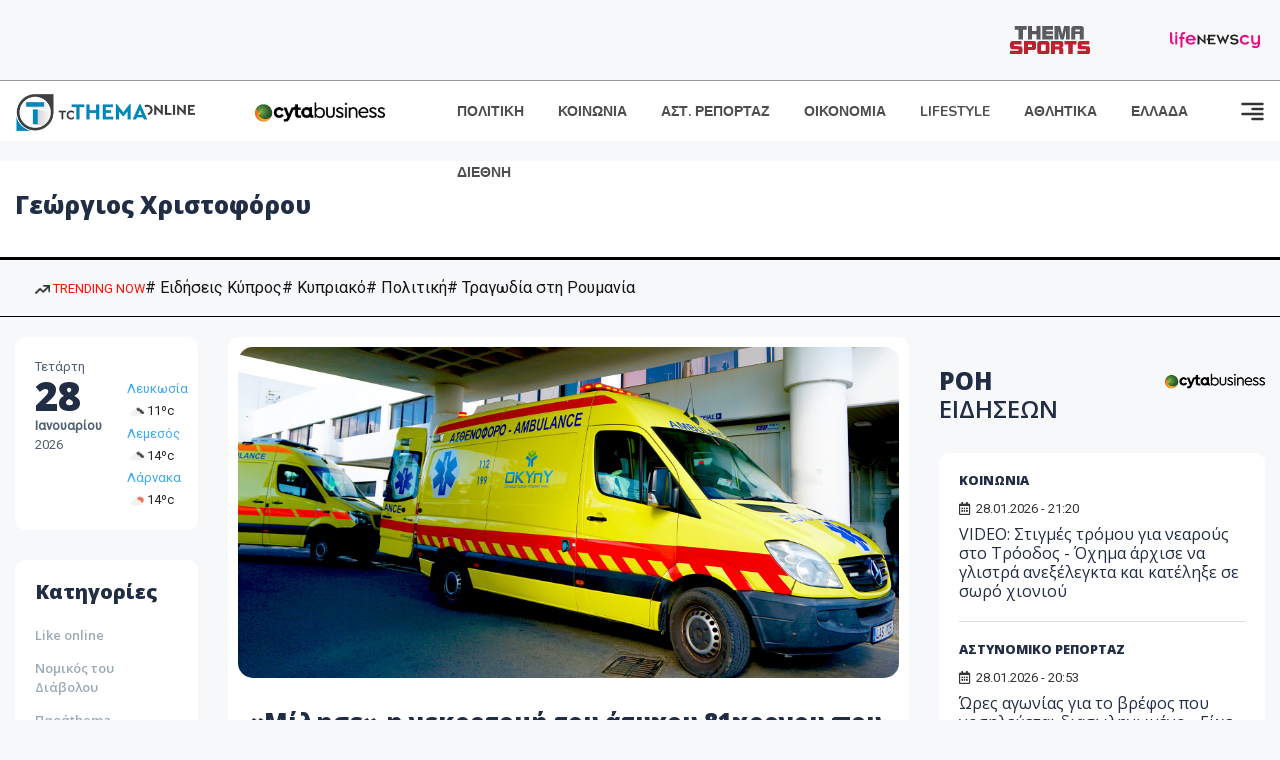

--- FILE ---
content_type: text/html; charset=utf-8
request_url: https://www.tothemaonline.com/Tag/?s=%CE%93%CE%B5%CF%8E%CF%81%CE%B3%CE%B9%CE%BF%CF%82%20%CE%A7%CF%81%CE%B9%CF%83%CF%84%CE%BF%CF%86%CF%8C%CF%81%CE%BF%CF%85
body_size: 12516
content:

<!DOCTYPE html>

<html lang="el">
<head>
    <!-- Meta Data -->
    <meta charset="UTF-8">
    <meta http-equiv="X-UA-Compatible" content="IE=edge">
    <meta name="viewport" content="width=device-width, initial-scale=1">
    
    <title>Ειδήσεις Κύπρος - To Thema Online</title>

    <meta name="referrer" content="always" />
    <meta name="apple-mobile-web-app-capable" content="yes">
    <meta content="index, follow, max-image-preview:large" name="robots" />
    <meta name="rating" content="General" />
    <meta name="copyright" content="&copy; 2026 tothemaonline.com" />

    <!-- Favicon -->
    <link rel="shortcut icon" type="image/x-icon" href="/favicon.ico?v=1">

    <!-- Dependency Stylesheet -->
    <link rel="stylesheet" href="/assets/css/style.css?v=129" />
    <link rel="stylesheet" href="/assets/css/widgets.css?v=4" />
    <link rel="stylesheet" href="/assets/css/color.css?v=2" />
    <link rel="stylesheet" href="/assets/css/responsive.css?v=1" />

    <link rel="apple-touch-icon" sizes="180x180" href="/img/apple-touch-icon.png" />
    <link rel="icon" type="image/png" sizes="32x32" href="/img/favicon-32x32.png" />
    <link rel="icon" type="image/png" sizes="16x16" href="/img/favicon-16x16.png" />
    <link rel="manifest" href="/site.webmanifest">
    <link rel="mask-icon" href="/img/safari-pinned-tab.svg" color="#2b5797" />
    <meta name="msapplication-TileColor" content="#2b5797" />
    <meta name="theme-color" content="#ffffff" />

    <script type="00e34d16bff02efc315a5bbe-text/javascript">
        window.dataLayer = window.dataLayer || [];
        function gtag() { dataLayer.push(arguments); }
        gtag('consent', 'default', {
            'ad_storage': 'granted',
            'ad_user_data': 'granted',
            'ad_personalization': 'granted',
            'analytics_storage': 'granted'
        });
    </script>
    <!-- Google Tag Manager -->
    <script type="00e34d16bff02efc315a5bbe-text/javascript">(function (w, d, s, l, i) {
            w[l] = w[l] || []; w[l].push({
                'gtm.start':
                    new Date().getTime(), event: 'gtm.js'
            }); var f = d.getElementsByTagName(s)[0],
                j = d.createElement(s), dl = l != 'dataLayer' ? '&l=' + l : ''; j.async = true; j.src =
                    'https://www.googletagmanager.com/gtm.js?id=' + i + dl; f.parentNode.insertBefore(j, f);
        })(window, document, 'script', 'dataLayer', 'GTM-TCS4QL4');</script>
    <!-- End Google Tag Manager -->
    <!-- Google group tag (gtag.js) -->
    <script async src="https://www.googletagmanager.com/gtag/js?id=G-J7RS52TMNC" type="00e34d16bff02efc315a5bbe-text/javascript"></script>
    <script type="00e34d16bff02efc315a5bbe-text/javascript">
        window.dataLayer = window.dataLayer || [];
        function gtag() { dataLayer.push(arguments); }
        gtag('js', new Date());

        gtag('config', 'G-J7RS52TMNC');
    </script>
    <!-- Google site tag (gtag.js) -->
    <script async src="https://www.googletagmanager.com/gtag/js?id=G-7ZKH09CT69" type="00e34d16bff02efc315a5bbe-text/javascript"></script>
    <script type="00e34d16bff02efc315a5bbe-text/javascript">
        window.dataLayer = window.dataLayer || [];
        function gtag() { dataLayer.push(arguments); }
        gtag('js', new Date());

        gtag('config', 'G-7ZKH09CT69');
    </script>
    <script data-ad-client="ca-pub-7684646618790582" async src="https://pagead2.googlesyndication.com/pagead/js/adsbygoogle.js" type="00e34d16bff02efc315a5bbe-text/javascript"></script>
    
	<meta property="og:image" content="https://www.tothemaonline.com/img/fb_img.jpg" />
    <meta property="og:description" content="Ειδήσεις από την Κύπρο και τον Κόσμο. Πρωτοσέλιδα, Πολιτική, Κοινωνία, Οικονομία, Γνώμες, Ψυχαγωγία | Tothemaonline"/>
    <meta property="og:url" content="https://www.tothemaonline.com" />
    <meta property="og:site_name" content="tothemaonline.com"/>
    <meta property="og:type" content="website" />
    <script async src="https://securepubads.g.doubleclick.net/tag/js/gpt.js" type="00e34d16bff02efc315a5bbe-text/javascript"></script>
    <script type="00e34d16bff02efc315a5bbe-text/javascript">
      window.googletag = window.googletag || {cmd: []};
      googletag.cmd.push(function () {
        googletag.pubads().collapseEmptyDivs();
        googletag.defineSlot('/94718406/ToThemaOnline/Home_page_728x90_1', [728, 90], 'div-gpt-ad-1663585456835-0').addService(googletag.pubads());
        googletag.defineSlot('/94718406/ToThemaOnline/Home_page_300x250_1', [300, 250], 'div-gpt-ad-1663581263062-0').addService(googletag.pubads());
        //googletag.defineSlot('/94718406/ToThemaOnline/Section_728x90_2', [[300, 250], [728, 90]], 'div-gpt-ad-1663588139432-0').addService(googletag.pubads());
        //googletag.defineSlot('/94718406/ToThemaOnline/Section_728x90_3', [[300, 250], [728, 90]], 'div-gpt-ad-1663588140487-0').addService(googletag.pubads());
        googletag.defineSlot('/94718406/ToThemaOnline/Section_specialformats', [1, 1], 'div-gpt-ad-1635435076592-0').addService(googletag.pubads());
        googletag.pubads().enableSingleRequest();
        
        googletag.enableServices();
      });
    </script>
    <script type="application/ld+json">
        {
            "@context": "http://schema.org",
            "@type": "BreadcrumbList",
            "itemListElement": [
                {
                    "@type": "ListItem",
                    "position": 1,
                    "item": {
                        "@type": "WebSite",
                        "@id": "https://www.tothemaonline.com/",
                        "name": "Αρχική"
                    }
                },
                {
                    "@type": "ListItem",
                    "position": 2,
                        "item": {
                        "@type": "WebPage",
                        "@id": "https://www.tothemaonline.com/Search/?s=Γεώργιος Χριστοφόρου",
                        "name": "Γεώργιος Χριστοφόρου"
                    }
                }    
            ]
        }
    </script>

    <script type="00e34d16bff02efc315a5bbe-text/javascript">
        window.fbAsyncInit = function () {
            FB.init({
                appId: '464103000617648',
                xfbml: true,
                version: 'v12.0'
            });
            FB.AppEvents.logPageView();
        };

        (function (d, s, id) {
            var js, fjs = d.getElementsByTagName(s)[0];
            if (d.getElementById(id)) { return; }
            js = d.createElement(s); js.id = id;
            js.src = "https://connect.facebook.net/en_US/sdk.js";
            fjs.parentNode.insertBefore(js, fjs);
        }(document, 'script', 'facebook-jssdk'));
    </script>
    <link rel="alternate" type="application/rss+xml" title="RSS Feed" href="https://www.tothemaonline.com/Rss" />
    <link rel="canonical" href="https://www.tothemaonline.com/Tag/?s=%CE%93%CE%B5%CF%8E%CF%81%CE%B3%CE%B9%CE%BF%CF%82%20%CE%A7%CF%81%CE%B9%CF%83%CF%84%CE%BF%CF%86%CF%8C%CF%81%CE%BF%CF%85" />
    <script type="application/ld+json">
        { "@context": "https://schema.org", "@type": "WebSite", "url": "https://www.tothemaonline.com/Search", "potentialAction": { "@type": "SearchAction", "target": "https://www.tothemaonline.com/Search?s={search_term}", "query-input": "required name=search_term" } }
    </script>

    <!-- Meta Pixel Code -->
    <script type="00e34d16bff02efc315a5bbe-text/javascript">
        !function(f,b,e,v,n,t,s)
        {if(f.fbq)return;n=f.fbq=function(){n.callMethod?
        n.callMethod.apply(n,arguments):n.queue.push(arguments)};
        if(!f._fbq)f._fbq=n;n.push=n;n.loaded=!0;n.version='2.0';
        n.queue=[];t=b.createElement(e);t.async=!0;
        t.src=v;s=b.getElementsByTagName(e)[0];
        s.parentNode.insertBefore(t,s)}(window, document,'script',
        'https://connect.facebook.net/en_US/fbevents.js');
        fbq('init', '1554741712104155');
        fbq('track', 'PageView');
    </script>
    <noscript><img height="1" width="1" style="display:none" src="https://www.facebook.com/tr?id=1554741712104155&ev=PageView&noscript=1"/></noscript>
    <!-- End Meta Pixel Code -->

    <script src="https://cdn.onesignal.com/sdks/web/v16/OneSignalSDK.page.js" defer type="00e34d16bff02efc315a5bbe-text/javascript"></script>
    <script type="00e34d16bff02efc315a5bbe-text/javascript">
        window.OneSignalDeferred = window.OneSignalDeferred || [];
        OneSignalDeferred.push(async function (OneSignal) {
            await OneSignal.init({
                appId: "a91cee0f-f47f-4ecf-b98e-0fd3654c941d",
                safari_web_id: "web.onesignal.auto.337e82fd-eeda-48f8-8fe5-d2f6dec774c2",
                notifyButton: {
                    enable: true,
                },
            });
        });
    </script>

    <!-- Skins -->
    <script async src="https://securepubads.g.doubleclick.net/tag/js/gpt.js" type="00e34d16bff02efc315a5bbe-text/javascript"></script>
    <script type="00e34d16bff02efc315a5bbe-text/javascript">
        window.googletag = window.googletag || { cmd: [] };
        googletag.cmd.push(function () {
            googletag.defineSlot('/94718406/ToThemaOnline/Generic_Scroll_Ad_300*250', [300, 250], 'div-gpt-ad-1636712763231-0').addService(googletag.pubads());
            googletag.defineSlot('/94718406/ToThemaOnline/Generic_Desktop_Catfish_1000*90', [1000, 90], 'div-gpt-ad-1637248106600-0').addService(googletag.pubads());
            googletag.defineSlot('/94718406/ToThemaOnline/Generic_Mobile_Catfish_300*50', [300, 50], 'div-gpt-ad-1637248229805-0').addService(googletag.pubads());
            googletag.defineSlot('/94718406/ToThemaOnline/Generic_Desktop_Takeover_800x600', [800, 600], 'div-gpt-ad-1713794860682-0').addService(googletag.pubads());
            googletag.defineSlot('/94718406/ToThemaOnline/Generic_Mobile_Takeover_320x480', [320, 480], 'div-gpt-ad-1713794915043-0').addService(googletag.pubads());
            googletag.defineSlot('/94718406/ToThemaOnline/Article_300x100_1', [320, 100], 'div-gpt-ad-1739364299479-0').addService(googletag.pubads());

            googletag.pubads().enableSingleRequest();
            googletag.pubads().collapseEmptyDivs();
            googletag.enableServices();
        });
    </script>
    <script src="https://ajax.googleapis.com/ajax/libs/jquery/3.6.0/jquery.min.js" type="00e34d16bff02efc315a5bbe-text/javascript"></script>
</head>
<body>
    <!-- Google Tag Manager (noscript) -->
    <noscript><iframe src="https://www.googletagmanager.com/ns.html?id=GTM-TCS4QL4" height="0" width="0" style="display:none;visibility:hidden"></iframe></noscript>
    <!-- End Google Tag Manager (noscript) -->

    <div id="fb-root"></div>
    <script async defer crossorigin="anonymous" src="https://connect.facebook.net/en_US/sdk.js#xfbml=1&version=v15.0" nonce="yWfEFvoe" type="00e34d16bff02efc315a5bbe-text/javascript"></script>

    <div class="header_wrap">
        <div class="header_top">
            
            <div class="header_partners">
                <a href="https://themasports.tothemaonline.com/" target="_blank" rel="noopener">
                    <img src="/img/themasports_logo.svg" alt="Themasports">
                </a>
                <a href="https://lifenewscy.com/" target="_blank" rel="noopener">
                    <img src="/img/lifenewscy_logo.svg" alt="lifenewscy">
                </a>
            </div>
        </div>
    </div>

    <div class="main-wrap">
        <!--Offcanvas sidebar-->
        <aside id="sidebar-wrapper" class="custom-scrollbar offcanvas-sidebar position-right">
            <button class="off-canvas-close"><i class="ti-close"></i></button>
            <div class="sidebar-inner">
                <!--Search-->
                <div class="siderbar-widget mb-50 mt-30">
                    <input type="text" class="search_field" id="search_inp_h" placeholder="Αναζήτηση" autocomplete="off" />
                    <span class="search-icon"><i class="ti-search mr-5"></i></span>
                </div>
                <!--lastest post-->
                <div class="sidebar-widget mb-50">
                    <div class="widget-header mb-30">
                        <ul class="side-menu">
                            <li><a href="/Category/politiki">ΠΟΛΙΤΙΚΗ</a></li>
                            <li><a href="/Category/oikonomia">ΟΙΚΟΝΟΜΙΑ</a></li>
                            <li><a href="/Category/astinomiko_reportaz">ΑΣΤΥΝΟΜΙΚΟ ΡΕΠΟΡΤΑΖ</a></li>
                            <li><a href="/Category/koinonia">ΚΟΙΝΩΝΙΑ</a></li>
                            <li><a href="/Category/lifestyle">LIFESTYLE</a></li>
                            <li><a href="/Category/athlitika">ΑΘΛΗΤΙΚΑ</a></li>
                            <li><a href="/Category/ellada">ΕΛΛΑΔΑ</a></li>
                            <li><a href="/Category/diethni">ΔΙΕΘΝΗ</a></li>
                            <li><a href="/Category/anathematismoi">ΑΝΑΘΕΜΑΤΙΣΜΟΙ</a></li>
                            <li><a href="/Category/para-thema">ΠΑΡΑ-ΤΗΕΜΑ</a></li>
                            <li><a href="/Category/ygeia">ΥΓΕΙΑ</a></li>
                            <li><a href="/Category/paraxena">LIKE ONLINE</a></li>
                            <li><a href="/Category/nomikos-tou-diavolou">ΝΟΜΙΚΟΣ ΤΟΥ ΔΙΑΒΟΛΟΥ</a></li>
                            <li><a href="/Category/deltia-typou">ΔΕΛΤΙΑ ΤΥΠΟΥ</a></li>
                        </ul>
                    </div>
                    <div class="post-aside-style-2">
                        <div class="offcanvas-widget footer-widget">
                            <h3 class="offcanvas-widget-title">Στοιχεία Επικοινωνίας</h3>
                            <ul class="contact-info-list widget-list">
                                <li class="widget-list-item">
                                    <i class="fas fa-map-marker-alt list-icon"></i>
                                    Γιάννου Κρανιδιώτη 102, Γραφείο 201, Λατσιά, Λευκωσία
                                </li>
                                <li class="widget-list-item">
                                    <i class="fas fa-phone list-icon"></i>
                                    <a href="tel:+357 22 205865" class="widget-list-link">+357 22 205865</a>
                                </li>
                                <li class="widget-list-item">
                                    <i class="fas fa-fax list-icon"></i>
                                    <a href="tel:+357 22 374613" class="widget-list-link">+357 22 374613</a>
                                </li>
                                <li class="widget-list-item">
                                    <i class="fas fa-envelope list-icon"></i>
                                    <a href="/cdn-cgi/l/email-protection#036a6d656c43776c776b666e626c6d6f6a6d662d606c6e" class="widget-list-link" aria-label="Email"><span class="__cf_email__" data-cfemail="a4cdcac2cbe4d0cbd0ccc1c9c5cbcac8cdcac18ac7cbc9">[email&#160;protected]</span></a>
                                </li>
                            </ul>
                            <ul class="footer-social style-2 gutter-15 mt-30">
                                <li class="social-item">
                                    <a href="https://www.facebook.com/THEMAONLINEcom" class="social-link fb" target="_blank" alt="Facebook" title="Facebook" aria-label="Facebook">
                                        <span style="display: none">Facebook</span>
                                        <i class="fab fa-facebook-f" aria-hidden="true"></i>
                                    </a>
                                </li>
                                <li class="social-item">
                                    <a href="https://twitter.com/tothemaonline" class="social-link tw" target="_blank" alt="Twitter" title="Twitter" aria-label="Twitter">
                                        <span style="display: none">Twitter</span>
                                        <i class="fab fa-twitter" aria-hidden="true"></i>
                                    </a>
                                </li>
                                <li class="social-item">
                                    <a href="https://www.instagram.com/tothemaonline/" class="social-link vm" target="_blank" alt="Instagram" title="Instagram" aria-label="Instagram">
                                        <span style="display: none">Instagram</span>
                                        <i class="fab fa-instagram" aria-hidden="true"></i>
                                    </a>
                                </li>
                                <li class="social-item">
                                    <a href="https://www.youtube.com/channel/UC8-mniCYfd5b_LtTCixI5Qg" class="social-link pn" target="_blank" alt="Youtube" title="Youtube" aria-label="Youtube">
                                        <span style="display: none">Youtube</span>
                                        <i class="fab fa-youtube" aria-hidden="true"></i>
                                    </a>
                                </li>
                            </ul>
                        </div>
                    </div>
                </div>
                
            </div>
        </aside>
        <!-- Main Header -->
        <header class="main-header header-style-2 mb-0">
            <div class="header-bottom header-sticky background-white text-center">
                <div class="scroll-progress gradient-bg-1"></div>
                <div class="container">
                    <div class="row">
                        <div class="col-lg-2 col-md-3">
                            <div class="header-logo d-none d-lg-block">
                                <a href="/">
                                    <img class="logo-img d-inline" src="/img/to_thema_online_logo_footer.png?v=2" alt="Tothemaonline logo">
                                </a>
                            </div>
                            <div class="logo-tablet d-md-inline d-lg-none d-none">
                                <a href="/">
                                    <img class="logo-img d-inline" src="/img/to_thema_online_logo_footer.png?v=2" alt="Tothemaonline logo">
                                </a>
                            </div>
                            <div class="logo-mobile d-block d-md-none">
                                <a href="/">
                                    <img class="logo-img d-inline" src="/img/to_thema_online_logo_footer.png?v=2" alt="Tothemaonline logo">
                                </a>
                                <a href="https://www.cyta.com.cy/business-acronis-backup/el" target="_blank" rel="noopener" style="float: right;position: fixed;top: 0px;left: 210px;">
                                    <img src="/img/Thema Online Website - Sponsorship Website Logo 400x190.png" alt="CYTA logo" width="60">
                                </a>
                            </div>
                        </div>
                        <div class="col-lg-2 deskContent">
                            <a href="https://www.cyta.com.cy/business-acronis-backup/el" target="_blank"  rel="noopener">
                                <img src="/img/Thema Online Website - Sponsorship Website Logo 400x190.png" alt="CYTA logo" width="130" />
                            </a>
                        </div>
                        <div class="col-lg-8 col-md-8 main-header-navigation">
                            <!-- Main-menu -->
                            <div class="main-nav text-left float-lg-left float-md-right">
                                <nav>
                                    <ul class="main-menu d-none d-lg-inline">
                                        <li><a href="/Category/politiki">ΠΟΛΙΤΙΚΗ</a></li>
                                        <li><a href="/Category/koinonia">ΚΟΙΝΩΝΙΑ</a></li>
                                        <li><a href="/Category/astinomiko_reportaz">ΑΣΤ. ΡΕΠΟΡΤΑΖ</a></li>
                                        <li><a href="/Category/oikonomia">ΟΙΚΟΝΟΜΙΑ</a></li>
                                        <li><a href="/Category/lifestyle">LIFESTYLE</a></li>
                                        <li><a href="/Category/athlitika">ΑΘΛΗΤΙΚΑ</a></li>
                                        <li><a href="/Category/ellada">ΕΛΛΑΔΑ</a></li>
                                        <li><a href="/Category/diethni">ΔΙΕΘΝΗ</a></li>
                                    </ul>
                                </nav>
                            </div>
                            <!-- Search -->
                            
                            <!-- Off canvas -->
                            <div class="off-canvas-toggle-cover">
                                <div class="off-canvas-toggle d-inline-block ml-15" id="off-canvas-toggle">
                                    <svg width="25px" height="25px" viewBox="0 0 20 20" xmlns="http://www.w3.org/2000/svg" fill="none">
                                      <path fill="#333333" fill-rule="evenodd" d="M18 5a1 1 0 100-2H2a1 1 0 000 2h16zm0 4a1 1 0 100-2h-8a1 1 0 100 2h8zm1 3a1 1 0 01-1 1H2a1 1 0 110-2h16a1 1 0 011 1zm-1 5a1 1 0 100-2h-8a1 1 0 100 2h8z"/>
                                    </svg>
                                </div>
                            </div>
                        </div>
                    </div>
                </div>
            </div>
        </header>
        <div style="text-align:center;" class="phoneContent mt-100">
            <!-- /94718406/ToThemaOnline/Article_300x100_1 -->
            <div id='div-gpt-ad-1739364299479-0' style='min-width: 320px; min-height: 100px;'>
              <script data-cfasync="false" src="/cdn-cgi/scripts/5c5dd728/cloudflare-static/email-decode.min.js"></script><script type="00e34d16bff02efc315a5bbe-text/javascript">googletag.cmd.push(function () { googletag.display('div-gpt-ad-1739364299479-0'); });</script>
            </div>
        </div>

        
    <!-- /94718406/ToThemaOnline/Home_page_728x90_1 -->
    <div id='div-gpt-ad-1663585456835-0' style='max-width: 728px; max-height: 90px;text-align:center;margin:20px auto;' class="deskContent">
        <script type="cbee12ff41691350e8e6d2be-text/javascript">googletag.cmd.push(function() { googletag.display('div-gpt-ad-1663585456835-0'); });</script>
    </div>
    <main class="position-relative">
        <div class="banner inner-banner mb-0">
            <div class="container">
	            <nav class="rt-breadcrumb-wrap" aria-label="breadcrumb">
		            <ol class="breadcrumb">
			            <li class="breadcrumb-item active" aria-current="page">
				            <h1 class="category-title">
					            Γεώργιος Χριστοφόρου
				            </h1>
			            </li>
		            </ol>
	            </nav>
            </div>
        </div>
        <section class="whats-new-style-1 section-padding" xmlns:myObj="urn:tothemaonline"><div class="topInfo withTags mhidden">
    <div class="container">
      <div class="topInfo__row">
        <div class="tagsCnt">
          <div class="tags">
            <div class="cnt"><a class="trending"><img src="/img/icon-trending-arrow.png" alt="trending now"> TRENDING NOW
								</a><a href="/Tag/?s=%CE%95%CE%B9%CE%B4%CE%AE%CF%83%CE%B5%CE%B9%CF%82 %CE%9A%CF%8D%CF%80%CF%81%CE%BF%CF%82">
										# Ειδήσεις Κύπρος</a><a href="/Tag/?s=%CE%9A%CF%85%CF%80%CF%81%CE%B9%CE%B1%CE%BA%CF%8C">
										# Κυπριακό</a><a href="/Tag/?s=%CE%A0%CE%BF%CE%BB%CE%B9%CF%84%CE%B9%CE%BA%CE%AE">
										# Πολιτική</a><a href="/Tag/?s=%CE%A4%CF%81%CE%B1%CE%B3%CF%89%CE%B4%CE%AF%CE%B1 %CF%83%CF%84%CE%B7 %CE%A1%CE%BF%CF%85%CE%BC%CE%B1%CE%BD%CE%AF%CE%B1">
										# Τραγωδία στη Ρουμανία</a></div>
          </div>
        </div>
      </div>
    </div>
  </div></section>
        <div class="container">    
            <div class="row">                
                <!-- sidebar-left -->
                <div class="col-lg-2 col-md-3 primary-sidebar sticky-sidebar sidebar-left order-2 order-md-1">
                    <!-- Widget Weather -->
                    <div class="sidebar-widget widget-weather border-radius-10 bg-white mb-30">
                        <div class="d-flex">
                            <div class="font-medium">
                                <p>Τετάρτη</p>
                                <h2>28</h2>
                                <p><strong>Ιανουαρίου</strong></p>
                                <p>2026</p>
                            </div>
                            <div class="font-medium ml-10 pt-20">
                                <div id="datetime" class="d-inline-block">
                                    <ul>
                                        <li xmlns:myObj="urn:tothemaonline"><span class="font-small"><a class="text-primary" href="/Tag/?s=%CE%BA%CE%B1%CE%B9%CF%81%CF%8C%CF%82">Λευκωσία</a><br><img src="https://openweathermap.org/img/wn/04d@2x.png" width="20" alt="αραιές νεφώσεις">11ºc
			</span></li>
<li xmlns:myObj="urn:tothemaonline"><span class="font-small"><a class="text-primary" href="/Tag/?s=%CE%BA%CE%B1%CE%B9%CF%81%CF%8C%CF%82">Λεμεσός</a><br><img src="https://openweathermap.org/img/wn/04d@2x.png" width="20" alt="αραιές νεφώσεις">14ºc
			</span></li>
<li xmlns:myObj="urn:tothemaonline"><span class="font-small"><a class="text-primary" href="/Tag/?s=%CE%BA%CE%B1%CE%B9%CF%81%CF%8C%CF%82">Λάρνακα</a><br><img src="https://openweathermap.org/img/wn/02d@2x.png" width="20" alt="ελαφρές νεφώσεις">14ºc
			</span></li>
                                    </ul>
                                </div>
                            </div>
                        </div>
                    </div>
                    <div class="sidebar-widget widget_categories border-radius-10 bg-white mb-30">
                        <div class="widget-header position-relative mb-15">
                            <h5 class="widget-title"><strong>Κατηγορίες</strong></h5>
                        </div>
                        <ul class="font-small text-muted">
                            <li class="cat-item cat-item-2"><a href="/Category/paraxena">Like online</a></li>
                            <li class="cat-item cat-item-3"><a href="/Category/nomikos-tou-diavolou">Νομικός του Διάβολου</a></li>
                            <li class="cat-item cat-item-4"><a href="/Category/para-thema">Παράthema</a></li>
                            <li class="cat-item cat-item-5"><a href="/Category/ygeia">Υγεία</a></li>
                            <li class="cat-item cat-item-6"><a href="/Category/deltia-typou">Δελτία τύπου</a></li>
                        </ul>
                    </div>
                </div>

                <!-- main content -->
                <div class="col-lg-10 col-md-9 order-1 order-md-2">
                    <div class="row mb-50">
                        <div class="col-lg-8 col-md-12">
                            <div class="latest-post mb-50" xmlns:myObj="urn:tothemaonline">
  <div class="loop-list-style-1"><article class="first-post p-10 background-white border-radius-10 mb-30"><div class="img-hover-slide border-radius-15 mb-30 position-relative overflow-hidden"><a href="/Article/351463/milhse-h-nekrotomh-toy-atyhoy-81hronoy-poy-ehase-th-zwh-toy-se-ergatiko-atyhhma-%E2%80%93-osa-katedeixe"><img src="https://images.tothemaonline.com/img/path/a0b7e9e0-5fb5-4689-b47f-de8efb508813_c285efae-e24d-42e0-9d02-9652044edf0b_asthenoforo_okypy_1.jpg" alt="«Μίλησε» η νεκροτομή του άτυχου 81χρονου που έχασε τη ζωή του σε εργατικό ατύχημα – Όσα κατέδειξε"></a></div>
      <div class="pr-10 pl-10">
        <h4 class="post-title mb-20"><a href="/Article/351463/milhse-h-nekrotomh-toy-atyhoy-81hronoy-poy-ehase-th-zwh-toy-se-ergatiko-atyhhma-%E2%80%93-osa-katedeixe">«Μίλησε» η νεκροτομή του άτυχου 81χρονου που έχασε τη ζωή του σε εργατικό ατύχημα – Όσα κατέδειξε</a></h4>
        <p class="post-exerpt font-medium text-muted mb-30">Διενεργήθηκε σήμερα (16/05) η νενομισμένη νεκροτομή επί της σορού του Γεώργιου Χριστοφόρου, 81 ετών από το Λυθροδόντα, που άφησε την τελευταία του πνοή χθες μετά από θανατηφόρο εργατικό ατύχημα.</p>
        <div class="mb-20 overflow-hidden">
          <div class="entry-meta meta-1 font-x-small color-grey float-left text-uppercase"><span class="rt-meta"><i class="far fa-calendar-alt icon"></i> 16.05.2023 - 16:17</span></div>
        </div>
      </div></article></div>
</div>
<div class="pagination-area mb-30" xmlns:myObj="urn:tothemaonline"><nav aria-label="Page navigation example"><ul class="pagination justify-content-start">
      <li class="page-item next"><a class="page-link" href="?p=2"><i class="fas fa-angle-double-right"></i></a></li>
    </ul></nav></div> 
                        </div>
                        <div class="col-lg-4 col-md-12 sidebar-right">
                            <div class="sidebar-widget mb-30 text-center" xmlns:myObj="urn:tothemaonline">
  <div id="div-gpt-ad-1663581263062-0" style="max-width: 300px; max-height: 250px; margin:10px auto;text-align:center;"><script type="00e34d16bff02efc315a5bbe-text/javascript">googletag.cmd.push(function() { googletag.display('div-gpt-ad-1663581263062-0'); });</script></div>
</div>
<div class="sidebar-widget mb-30" xmlns:myObj="urn:tothemaonline">
  <div class="widget-header position-relative mb-30">
    <div class="row">
      <div class="col-7">
        <h4 class="widget-title mb-0"><a href="/roh-eidiseon">
							ΡΟΗ <span>ΕΙΔΗΣΕΩΝ</span></a></h4>
      </div>
      <div class="col-5 text-right"><a href="https://www.cyta.com.cy/business-acronis-backup/el" target="_blank" rel="noopener"><img src="/img/Thema Online Website - Sponsorship Website Logo 400x190.png" alt="CYTA logo" width="100" style="margin-top:-10px;"></a></div>
    </div>
  </div>
  <div class="post-aside-style-1 border-radius-10 p-20 bg-white">
    <ul class="list-post">
      <li class="mb-20">
        <div class="d-flex">
          <div class="post-content media-body news_feed">
            <h5><a href="/Category/koinonia">ΚΟΙΝΩΝΙΑ</a></h5><span class="rt-meta"><i class="far fa-calendar-alt icon"></i> 
									28.01.2026 - 21:20</span><h6 class="post-title mb-0 mt-5"><a href="/Article/451648/video-stigmes-tromoy-gia-nearoys-sto-troodos---ohhma-arhise-na-glistra-anexelegkta-kai-katelhxe-se-swro-hionioy">VIDEO: Στιγμές τρόμου για νεαρούς στο Τρόοδος - Όχημα άρχισε να γλιστρά ανεξέλεγκτα και κατέληξε σε σωρό χιονιού</a></h6>
          </div>
        </div>
      </li>
      <li class="mb-20">
        <div class="d-flex">
          <div class="post-content media-body news_feed">
            <h5><a href="/Category/astinomiko_reportaz">ΑΣΤΥΝΟΜΙΚΟ ΡΕΠΟΡΤΑΖ</a></h5><span class="rt-meta"><i class="far fa-calendar-alt icon"></i> 
									28.01.2026 - 20:53</span><h6 class="post-title mb-0 mt-5"><a href="/Article/451647/wres-agwnias-gia-to-brefos-poy-noshleyetai-diaswlhnwmeno---eihe-apasholhsei-xana-tis-arhes-o-pateras">Ώρες αγωνίας για το βρέφος που νοσηλεύεται διασωληνωμένο - Είχε απασχολήσει ξανά τις Αρχές ο πατέρας</a></h6>
          </div>
        </div>
      </li>
      <li class="mb-20">
        <div class="d-flex">
          <div class="post-content media-body news_feed">
            <h5><a href="/Category/nomikos-tou-diavolou">ΝΟΜΙΚΟΣ ΤΟΥ ΔΙΑΒΟΛΟΥ</a></h5><span class="rt-meta"><i class="far fa-calendar-alt icon"></i> 
									28.01.2026 - 20:26</span><h6 class="post-title mb-0 mt-5"><a href="/Article/451646/sthn-ypokosmara-toys">Στην (υπο)κοσμάρα τους</a></h6>
          </div>
        </div>
      </li>
      <li class="mb-20">
        <div class="d-flex">
          <div class="post-content media-body news_feed">
            <h5><a href="/Category/astinomiko_reportaz">ΑΣΤΥΝΟΜΙΚΟ ΡΕΠΟΡΤΑΖ</a></h5><span class="rt-meta"><i class="far fa-calendar-alt icon"></i> 
									28.01.2026 - 20:24</span><h6 class="post-title mb-0 mt-5"><a href="/Article/451645/video---paraligo-tragwdia-ston-aytokinhtodromo-eskase-to-lastiho-toy-ohhmatos-toy-enw-odhgoyse---proklhthhke-komfoyzio">VIDEO - Παραλίγο τραγωδία στον αυτοκινητόδρομο: «Έσκασε» το λάστιχο του οχήματος του ενώ οδηγούσε - Προκλήθηκε κομφούζιο</a></h6>
          </div>
        </div>
      </li>
      <li class="mb-20">
        <div class="d-flex">
          <div class="post-content media-body news_feed">
            <h5><a href="/Category/politiki">ΠΟΛΙΤΙΚΗ</a></h5><span class="rt-meta"><i class="far fa-calendar-alt icon"></i> 
									28.01.2026 - 20:12</span><h6 class="post-title mb-0 mt-5"><a href="/Article/451644/epimaho-binteo-sta-heria-ths--ep-thesmwn-fakelos-me-aithseis-gia-ergodothsh-prwh-axiwmatoyhwn">Επίμαχο βίντεο: Στα «χέρια» της  Επ. Θεσμών φάκελος με αιτήσεις για εργοδότηση πρώη αξιωματούχων</a></h6>
          </div>
        </div>
      </li>
      <li class="mb-20">
        <div class="d-flex">
          <div class="post-content media-body news_feed">
            <h5><a href="/Category/politiki">ΠΟΛΙΤΙΚΗ</a></h5><span class="rt-meta"><i class="far fa-calendar-alt icon"></i> 
									28.01.2026 - 20:00</span><h6 class="post-title mb-0 mt-5"><a href="/Article/451643/eythymios-diplaros-anhsyhia-gia-to-systhma-plhroforikhs-toy-gesy---ta-dyo-sobara-erwthmata">Ευθύμιος Δίπλαρος: Ανησυχία για το σύστημα πληροφορικής του ΓεΣΥ - Τα δύο σοβαρά ερωτήματα</a></h6>
          </div>
        </div>
      </li><script async="" src="https://pagead2.googlesyndication.com/pagead/js/adsbygoogle.js?client=ca-pub-1946006275855017" crossorigin="anonymous" type="00e34d16bff02efc315a5bbe-text/javascript"></script><ins class="adsbygoogle" style="display:inline-block;width:300px;height:100px;margin-left:3px;" data-ad-client="ca-pub-1946006275855017" data-ad-slot="4023649764"></ins><script type="00e34d16bff02efc315a5bbe-text/javascript">
							(adsbygoogle = window.adsbygoogle || []).push({});
						</script><li class="mb-20">
        <div class="d-flex">
          <div class="post-content media-body news_feed">
            <h5><a href="/Category/politiki">ΠΟΛΙΤΙΚΗ</a></h5><span class="rt-meta"><i class="far fa-calendar-alt icon"></i> 
									28.01.2026 - 19:53</span><h6 class="post-title mb-0 mt-5"><a href="/Article/451642/ptd-gia-biblio-g-karekla-hrhsimo-ergaleio-antikeimenikhs-enhmerwshs">ΠτΔ για βιβλίο Γ. Καρεκλά: «Χρήσιμο εργαλείο αντικειμενικής ενημέρωσης»</a></h6>
          </div>
        </div>
      </li>
      <li class="mb-20">
        <div class="d-flex">
          <div class="post-content media-body news_feed">
            <h5><a href="/Category/astinomiko_reportaz">ΑΣΤΥΝΟΜΙΚΟ ΡΕΠΟΡΤΑΖ</a></h5><span class="rt-meta"><i class="far fa-calendar-alt icon"></i> 
									28.01.2026 - 19:37</span><h6 class="post-title mb-0 mt-5"><a href="/Article/451641/exarthrwthhke-diktyo-kataskopeias-sthn-toyrkia-me-iranikes-diasyndeseis---pws-emplekoyn-thn-kypro">Εξαρθρώθηκε δίκτυο κατασκοπείας στην Τουρκία με ιρανικές διασυνδέσεις - Πώς εμπλέκουν την Κύπρο</a></h6>
          </div>
        </div>
      </li>
      <li class="mb-20">
        <div class="d-flex">
          <div class="post-content media-body news_feed">
            <h5><a href="/Category/astinomiko_reportaz">ΑΣΤΥΝΟΜΙΚΟ ΡΕΠΟΡΤΑΖ</a></h5><span class="rt-meta"><i class="far fa-calendar-alt icon"></i> 
									28.01.2026 - 19:22</span><h6 class="post-title mb-0 mt-5"><a href="/Article/451640/neo-trohaio-sygkroysh-triwn-ohhmatwn-sthn-ep-leykwsias---pyknh-kinhsh-sto-shmeio---deite-poy-">Νέο τροχαίο: Σύγκρουση τριών οχημάτων στην επ. Λευκωσίας - Πυκνή κίνηση στο σημείο - Δείτε που </a></h6>
          </div>
        </div>
      </li>
      <li class="mb-20">
        <div class="d-flex">
          <div class="post-content media-body news_feed">
            <h5><a href="/Category/koinonia">ΚΟΙΝΩΝΙΑ</a></h5><span class="rt-meta"><i class="far fa-calendar-alt icon"></i> 
									28.01.2026 - 19:12</span><h6 class="post-title mb-0 mt-5"><a href="/Article/451639/hamos-se-sholeio--egine-aytoshedia%E2%80%A6-limnh-h-aylh---ehoyme-pisina---to-viral-binteo-twn-mathhtwn">Χαμός σε σχολείο:  Έγινε αυτοσχέδια… λίμνη η αυλή - «Έχουμε πισίνα» - Το viral βίντεο των μαθητών</a></h6>
          </div>
        </div>
      </li>
      <div id="div-gpt-ad-1741690757106-0" style="min-width: 300px; min-height: 250px;"><script type="00e34d16bff02efc315a5bbe-text/javascript"> googletag.cmd.push(function() { googletag.display('div-gpt-ad-1741690757106-0'); }); </script></div>
      <li class="mb-20">
        <div class="d-flex">
          <div class="post-content media-body news_feed">
            <h5><a href="/Category/astinomiko_reportaz">ΑΣΤΥΝΟΜΙΚΟ ΡΕΠΟΡΤΑΖ</a></h5><span class="rt-meta"><i class="far fa-calendar-alt icon"></i> 
									28.01.2026 - 18:47</span><h6 class="post-title mb-0 mt-5"><a href="/Article/451638/odhgoi-prosohh-haos-ston-aytokinhtodromo-meta-apo-trohaio---ena-proswpo-sto-nosokomeio---deite-se-poio-shmeio">Οδηγοί προσοχή: Χάος στον αυτοκινητόδρομο μετά από τροχαίο - Ένα πρόσωπο στο Νοσοκομείο - Δείτε σε ποιο σημείο</a></h6>
          </div>
        </div>
      </li>
      <li class="mb-20">
        <div class="d-flex">
          <div class="post-content media-body news_feed">
            <h5><a href="/Category/koinonia">ΚΟΙΝΩΝΙΑ</a></h5><span class="rt-meta"><i class="far fa-calendar-alt icon"></i> 
									28.01.2026 - 18:31</span><h6 class="post-title mb-0 mt-5"><a href="/Article/451637/arhiepiskopos-kalei-ton-tyhiko-na-paradwsei-diamerisma-kai-kleidia-mhtropolhs---toy-esteile--epistolh">Αρχιεπίσκοπος: Καλεί τον Τυχικό να παραδώσει διαμέρισμα και κλειδιά Μητρόπολης - Του έστειλε  επιστολή</a></h6>
          </div>
        </div>
      </li>
      <li class="mb-20">
        <div class="d-flex">
          <div class="post-content media-body news_feed">
            <h5><a href="/Category/astinomiko_reportaz">ΑΣΤΥΝΟΜΙΚΟ ΡΕΠΟΡΤΑΖ</a></h5><span class="rt-meta"><i class="far fa-calendar-alt icon"></i> 
									28.01.2026 - 18:08</span><h6 class="post-title mb-0 mt-5"><a href="/Article/451636/heiropedes-se-31hrono-gia-swreia-diarrhxewn---apo-kafestiatorio-kommwthrio-kai-bibliopwleia-mehri-frontisthrio">Χειροπέδες σε 31χρονο για σωρεία διαρρήξεων - Από καφεστιατόριο, κομμωτήριο και βιβλιοπωλεία μέχρι φροντιστήριο</a></h6>
          </div>
        </div>
      </li>
      <li class="mb-20">
        <div class="d-flex">
          <div class="post-content media-body news_feed">
            <h5><a href="/Category/politiki">ΠΟΛΙΤΙΚΗ</a></h5><span class="rt-meta"><i class="far fa-calendar-alt icon"></i> 
									28.01.2026 - 17:57</span><h6 class="post-title mb-0 mt-5"><a href="/Article/451635/erhioyrman-gia-moe-den-eimaste-sto-shmeio-poy-tha-thelame---h-nea-protash--den-periehei-tipote-kainoyrgio">Έρχιουρμαν για ΜΟΕ: «Δεν είμαστε στο σημείο που θα θέλαμε - Η νέα πρόταση  δεν περιέχει τίποτε καινούργιο»</a></h6>
          </div>
        </div>
      </li>
      <li class="mb-20">
        <div class="d-flex">
          <div class="post-content media-body news_feed">
            <h5><a href="/Category/astinomiko_reportaz">ΑΣΤΥΝΟΜΙΚΟ ΡΕΠΟΡΤΑΖ</a></h5><span class="rt-meta"><i class="far fa-calendar-alt icon"></i> 
									28.01.2026 - 17:43</span><h6 class="post-title mb-0 mt-5"><a href="/Article/451634/anatroph-se-apofash-gia-kathgoroymeno-se-ypothesh-narkwtikwn-meta-apo-efesh---sto-keli-gia-35-hronia">Ανατροπή σε απόφαση για κατηγορούμενο σε υπόθεση ναρκωτικών μετά από έφεση - Στο κελί για 3,5 χρόνια</a></h6>
          </div>
        </div>
      </li>
    </ul><a href="/roh-eidiseon" class="more-btn-newsfeed">Περισσότερα</a></div>
  <div class="mt-30 text-center"><a href="/Category/nomikos-tou-diavolou"><img src="/img/o_nomikos_tou_diavolou.jpg" style="width:70%" alt="nomikos tou diavolou" title="nomikos tou diavolou"></a></div>
  <div class="mt-30 text-center"><a href="https://www.ancoriabank.com/el/mobile-banking/" target="_blank"><img src="/img/myAncoria-300x250.gif"></a></div>
</div>
<div class="sidebar-widget mb-30 text-center" xmlns:myObj="urn:tothemaonline"><script async="" src="https://pagead2.googlesyndication.com/pagead/js/adsbygoogle.js?client=ca-pub-1946006275855017" crossorigin="anonymous" type="00e34d16bff02efc315a5bbe-text/javascript"></script><ins class="adsbygoogle" style="display:inline-block;width:300px;height:250px" data-ad-client="ca-pub-1946006275855017" data-ad-slot="8770729892"></ins><script type="00e34d16bff02efc315a5bbe-text/javascript">
			(adsbygoogle = window.adsbygoogle || []).push({});
		</script></div>
<div class="sidebar-widget mb-30 text-center" xmlns:myObj="urn:tothemaonline">
  <div id="div-gpt-ad-1747217520768-0" style="min-width: 300px; min-height: 250px;"><script type="00e34d16bff02efc315a5bbe-text/javascript">googletag.cmd.push(function() { googletag.display('div-gpt-ad-1747217520768-0'); });</script></div>
</div>
                        </div>
                    </div>
                </div>
            </div>
        </div>
    </main>

        <footer>
            <div class="footer-area pt-50 bg-white">
                <div class="container">
                    <div class="row pb-30">
                        <div class="col">
                            <div class="logo footer-logo">
                                <img width="160" src="/img/world_news_media_logo.svg" alt="Tothemaonline logo">
                            </div>
                            <p class="text">World News Media Ltd</p>
                            <ul class="contact-info-list widget-list">
                                <li class="widget-list-item">
                                    <i class="fas fa-map-marker-alt list-icon"></i>
                                    <a class="widget-list-link" href="https://www.google.com/maps/place/Giannou+Kranidioti+102-%CE%93%CF%81%CE%B1%CF%86%CE%B5%CE%AF%CE%BF+201,+Latsia+2235,+Cyprus/@35.09863,33.3794797" target="_blank">Γιάννου Κρανιδιώτη 102, Γραφείο 201, Λατσιά, Λευκωσία
                                    </a>
                                </li>
                                <li class="widget-list-item">
                                    <i class="fas fa-phone list-icon"></i>
                                    <a href="tel:+357 22 205865" class="widget-list-link">+357 22 205865
                                    </a>
                                </li>
                                <li class="widget-list-item">
                                    <i class="fas fa-fax list-icon"></i>
                                    <a href="tel:+357 22 374613" class="widget-list-link">+357 22 374613
                                    </a>
                                </li>
                                <li class="widget-list-item">
                                    <i class="fas fa-envelope list-icon"></i>
                                    <a href="/cdn-cgi/l/email-protection#7a13141c153a0e150e121f171b15141613141f54191517" class="widget-list-link" aria-label="Email"><span class="__cf_email__" data-cfemail="adc4c3cbc2edd9c2d9c5c8c0ccc2c3c1c4c3c883cec2c0">[email&#160;protected]</span></a>
                                </li>
                            </ul>
                        </div>
                        <div class="col deskContent">&nbsp;</div>
                        <div class="col">
                            <h3 class="footer-widget-title">ΚΥΡΙΕΣ ΚΑΤΗΓΟΡΙΕΣ</h3>
                            <ul class="float-left mr-30 font-medium">
                                <li class="cat-item cat-item-2"><a href="/">ΑΡΧΙΚΗ</a></li>
                                <li class="cat-item cat-item-3"><a href="/Category/politiki">ΠΟΛΙΤΙΚΗ</a></li>
                                <li class="cat-item cat-item-4"><a href="/Category/oikonomia">OIKONOMIA</a></li>
                                <li class="cat-item cat-item-5"><a href="/Category/astinomiko_reportaz">ΑΣΤ. ΡΕΠΟΡΤΑΖ</a></li>
                                <li class="cat-item cat-item-6"><a href="/Category/koinonia">ΚΟΙΝΩΝΙΑ</a></li>
                                <li class="cat-item cat-item-7"><a href="/Category/lifestyle">LIFESTYLE</a></li>
                                <li class="cat-item cat-item-2"><a href="/Category/athlitika">ΑΘΛΗΤΙΚΑ</a></li>
                                <li class="cat-item cat-item-2"><a href="/Category/ellada">ΕΛΛΑΔΑ</a></li>
                                <li class="cat-item cat-item-2"><a href="/Category/diethni">ΔΙΕΘΝΗ</a></li>
                            </ul>
                        </div>
                        <div class="col">
                            <h3 class="footer-widget-title">ΝΟΜΙΚΑ</h3>
                            <ul class="float-left mr-30 font-medium">
                                <li class="cat-item cat-item-2"><a href="/TermsOfUse">Όροι Χρήσης</a></li>
                                <li class="cat-item cat-item-3"><a href="/PrivacyPolicy">Πολιτική Απορρήτου</a></li>
                            </ul>
                        </div>
                    </div>
                </div>
            </div>
            <!-- footer-bottom aera -->
            <div class="footer-bottom-area bg-white text-muted">
                <div class="container">
                    <div class="footer-border pt-20 pb-20">
                        <div class="row d-flex align-items-center justify-content-between">
                            <div class="col-12">
                                <div class="footer-copy-right text-center">
                                    <p class="font-small text-muted">2026 © Tothemaonline. All rights reserved.</p>
                                </div>
                            </div>
                        </div>
                    </div>
                </div>
            </div>
            <!-- Footer End-->
        </footer>
    </div>
    

<div class="dark-mark"></div>
<!-- Vendor JS-->
<script data-cfasync="false" src="/cdn-cgi/scripts/5c5dd728/cloudflare-static/email-decode.min.js"></script><script src="/assets/js/vendor/modernizr-3.6.0.min.js" type="00e34d16bff02efc315a5bbe-text/javascript"></script>
<script src="/assets/js/vendor/jquery-3.6.0.min.js" type="00e34d16bff02efc315a5bbe-text/javascript"></script>
<script src="/assets/js/vendor/popper.min.js" type="00e34d16bff02efc315a5bbe-text/javascript"></script>
<script src="/assets/js/vendor/bootstrap.min.js" type="00e34d16bff02efc315a5bbe-text/javascript"></script>
<script src="/assets/js/vendor/jquery.slicknav.js" type="00e34d16bff02efc315a5bbe-text/javascript"></script>
<script src="/assets/js/vendor/owl.carousel.min.js" type="00e34d16bff02efc315a5bbe-text/javascript"></script>
<script src="/assets/js/vendor/slick.min.js" type="00e34d16bff02efc315a5bbe-text/javascript"></script>
<script src="/assets/js/vendor/wow.min.js" type="00e34d16bff02efc315a5bbe-text/javascript"></script>
<script src="/assets/js/vendor/animated.headline.js" type="00e34d16bff02efc315a5bbe-text/javascript"></script>
<script src="/assets/js/vendor/jquery.magnific-popup.js" type="00e34d16bff02efc315a5bbe-text/javascript"></script>

<script src="/assets/js/vendor/jquery.ticker.js" type="00e34d16bff02efc315a5bbe-text/javascript"></script>
<script src="/assets/js/vendor/jquery.vticker-min.js" type="00e34d16bff02efc315a5bbe-text/javascript"></script>

<script src="/assets/js/vendor/jquery.scrollUp.min.js" type="00e34d16bff02efc315a5bbe-text/javascript"></script>
<script src="/assets/js/vendor/jquery.nice-select.min.js" type="00e34d16bff02efc315a5bbe-text/javascript"></script>
<script src="/assets/js/vendor/jquery.sticky.js" type="00e34d16bff02efc315a5bbe-text/javascript"></script>
<script src="/assets/js/vendor/perfect-scrollbar.js" type="00e34d16bff02efc315a5bbe-text/javascript"></script>
<script src="/assets/js/vendor/waypoints.min.js" type="00e34d16bff02efc315a5bbe-text/javascript"></script>
<script src="/assets/js/vendor/jquery.counterup.min.js" type="00e34d16bff02efc315a5bbe-text/javascript"></script>
<script src="/assets/js/vendor/jquery.theia.sticky.js" type="00e34d16bff02efc315a5bbe-text/javascript"></script>

<!-- NewsViral JS -->
<script src="/assets/js/main.js?v=7" type="00e34d16bff02efc315a5bbe-text/javascript"></script>

<!-- /94718406/ToThemaOnline/Home_page_specialformats -->
<div id='div-gpt-ad-1665151339786-0'>
    <script type="00e34d16bff02efc315a5bbe-text/javascript">googletag.cmd.push(function () { googletag.display('div-gpt-ad-1665151339786-0'); });</script>
</div>
<div class="scroll-adds" style="position:fixed;bottom:0px;right:0px;z-index: 99999;">
    <!-- /94718406/ToThemaOnline/Generic_Scroll_Ad_300*250 -->
    <div class="close_scroll_ad" style="cursor:pointer;opacity:0;position: fixed;right: 290px; bottom: 235px; z-index: 100;"><img src="/img/close_btn.png" style="width:30px !important" /></div>
    <div id='div-gpt-ad-1636712763231-0' style='min-width: 300px; min-height: 250px;'>
        <script type="00e34d16bff02efc315a5bbe-text/javascript">
            googletag.cmd.push(function () { googletag.display('div-gpt-ad-1636712763231-0'); });
        </script>
    </div>
</div>    
<div class="ads-mobile catfishmobile" style="position:fixed;bottom:-100px;left:50%;margin-left:-150px;z-index: 99999;">
    <div class="close_catfishmobile" style="cursor:pointer;opacity:0;position: fixed;right: 50%;margin-right: -160px;bottom: 35px; z-index: 100;"><img src="/img/close_btn.png" style="width:30px !important" /></div>

    <div id='div-gpt-ad-1637248229805-0' style='min-width: 300px; min-height: 50px;'>
        <script type="00e34d16bff02efc315a5bbe-text/javascript">
            googletag.cmd.push(function () { googletag.display('div-gpt-ad-1637248229805-0'); });
        </script>
    </div>
</div>
<div class="ads-desktop catfishdesktop" style="position:fixed;bottom:-100px;left:50%;margin-left:-500px;z-index: 99999;">
    <div class="close_catfishdesktop" style="cursor:pointer;opacity:0;position: fixed;right: 50%;margin-right: -510px;bottom: 75px; z-index: 100;"><img src="/img/close_btn.png" style="width:30px !important" /></div>
    <div id='div-gpt-ad-1637248106600-0' style='min-width: 1000px; min-height: 90px;'>
        <script type="00e34d16bff02efc315a5bbe-text/javascript">
            googletag.cmd.push(function () { googletag.display('div-gpt-ad-1637248106600-0'); });
        </script>
    </div>
</div>

<div class="ads-desktop takeoverdesktop" style="position:fixed;top:50%;margin-top:-300px;left:50%;margin-left:-400px;z-index: 99999;">
    <div class="close_takeoverdesktop" style="cursor:pointer;opacity:0;position: fixed;right: 50%;margin-right: -409px;top:50%;margin-top:-310px;z-index: 100;"><img src="/img/close_btn.png" style="width:30px !important" /></div>
    <div id='div-gpt-ad-1713794860682-0' style='min-width: 800px; min-height: 600px;'>
        <script type="00e34d16bff02efc315a5bbe-text/javascript">googletag.cmd.push(function() { googletag.display('div-gpt-ad-1713794860682-0'); });</script>
    </div>
</div>

<div class="ads-mobile takeovermobile" style="position:fixed;top:50%;margin-top:-305px;left:50%;margin-left:-165px;z-index: 99999;">
    <div class="close_takeovermobile" style="cursor:pointer;opacity:0;position: fixed;right: 50%;margin-right: 155px;top:50%;margin-top:160px;z-index: 100;"><img src="/img/close_btn.png" style="width:30px !important" /></div>
    <div id='div-gpt-ad-1713794915043-0' style='min-width: 320px; min-height: 480px;'>
        <script type="00e34d16bff02efc315a5bbe-text/javascript">googletag.cmd.push(function() { googletag.display('div-gpt-ad-1713794915043-0'); });</script>
    </div>
</div>


<script type="00e34d16bff02efc315a5bbe-text/javascript">
    jQuery(document).ready(function () {
        //Close visibility
        setTimeout(function () {
            if ($('#div-gpt-ad-1636712763231-0').html().indexOf("<iframe") > -1) {
                jQuery('.close_scroll_ad').css('opacity', '1');
            }
            else {
                $('#div-gpt-ad-1636712763231-0').remove();
            }
        }, 4000)
        setTimeout(function () {
            if ($('#div-gpt-ad-1637248106600-0').html().indexOf("<iframe") > -1) {
                jQuery('.close_catfishdesktop').css('opacity', '1');
            }
        }, 4000)
        setTimeout(function () {
            if ($('#div-gpt-ad-1637248229805-0').html().indexOf("<iframe") > -1) {
                jQuery('.close_catfishmobile').css('opacity', '1');
            }
        }, 4000)
        setTimeout(function () {
            if ($('#div-gpt-ad-1713794860682-0').html().indexOf("<iframe") > -1) {
                jQuery('.close_takeoverdesktop').css('opacity', '1');
            }
            else {
                jQuery('.takeoverdesktop').remove();
            }
        }, 4000)
        setTimeout(function () {
            if ($('#div-gpt-ad-1713794915043-0').html().indexOf("<iframe") > -1) {
                jQuery('.close_takeovermobile').css('opacity', '1');
            }
            else {
                jQuery('.takeovermobile').remove();
            }
        }, 5000)

        //Close click
        jQuery('.close_scroll_ad').on('click', function () {
            jQuery('#div-gpt-ad-1636712763231-0').remove();
            jQuery('.close_scroll_ad').remove();
        })
        jQuery('.close_catfishdesktop').on('click', function () {
            jQuery('#div-gpt-ad-1637248106600-0').remove();
            jQuery('.close_catfishdesktop').remove();
        })
        jQuery('.close_catfishmobile').on('click', function () {
            jQuery('#div-gpt-ad-1637248229805-0').remove();
            jQuery('.close_catfishmobile').remove();
        })
        jQuery('.close_takeoverdesktop').on('click', function () {
            jQuery('#div-gpt-ad-1713794860682-0').remove();
            jQuery('.close_takeoverdesktop').remove();
        })
        jQuery('.close_takeovermobile').on('click', function () {
            jQuery('#div-gpt-ad-1713794915043-0').remove();
            jQuery('.close_takeovermobile').remove();
        })

        //Catfish
        setTimeout(function () {
            if ($('#div-gpt-ad-1637248229805-0').is(':visible')) {
                jQuery('.catfishmobile').animate({ bottom: 0 }, 500);
            }
            if ($('#div-gpt-ad-1637248106600-0').is(':visible')) {
                jQuery('.catfishdesktop').animate({ bottom: 0 }, 500);
            }
        }, 2000)
    })
</script>
<script src="/cdn-cgi/scripts/7d0fa10a/cloudflare-static/rocket-loader.min.js" data-cf-settings="00e34d16bff02efc315a5bbe-|49" defer></script></body>
</html>

--- FILE ---
content_type: text/html; charset=utf-8
request_url: https://www.google.com/recaptcha/api2/aframe
body_size: 266
content:
<!DOCTYPE HTML><html><head><meta http-equiv="content-type" content="text/html; charset=UTF-8"></head><body><script nonce="KboFm2jldyMnBsJ6KwYnzg">/** Anti-fraud and anti-abuse applications only. See google.com/recaptcha */ try{var clients={'sodar':'https://pagead2.googlesyndication.com/pagead/sodar?'};window.addEventListener("message",function(a){try{if(a.source===window.parent){var b=JSON.parse(a.data);var c=clients[b['id']];if(c){var d=document.createElement('img');d.src=c+b['params']+'&rc='+(localStorage.getItem("rc::a")?sessionStorage.getItem("rc::b"):"");window.document.body.appendChild(d);sessionStorage.setItem("rc::e",parseInt(sessionStorage.getItem("rc::e")||0)+1);localStorage.setItem("rc::h",'1769628360162');}}}catch(b){}});window.parent.postMessage("_grecaptcha_ready", "*");}catch(b){}</script></body></html>